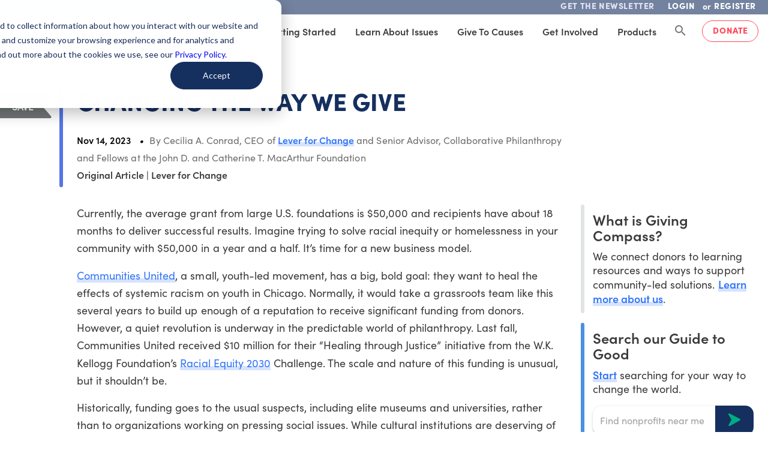

--- FILE ---
content_type: image/svg+xml
request_url: https://static.givingcompass.org/3ca8e833/images/icons/save-bookmark-flag.svg
body_size: 480
content:
<?xml version="1.0" encoding="UTF-8"?>
<svg width="134px" height="40px" viewBox="0 0 134 40" version="1.1" xmlns="http://www.w3.org/2000/svg" xmlns:xlink="http://www.w3.org/1999/xlink">
    <!-- Generator: Sketch 61 (89581) - https://sketch.com -->
    <title>Group 7</title>
    <desc>Created with Sketch.</desc>
    <g id="Tablet-partner" stroke="none" stroke-width="1" fill="none" fill-rule="evenodd">
        <g id="partner" transform="translate(0.000000, -125.000000)" fill="#707576">
            <g id="Group-7" transform="translate(0.000000, 125.000000)">
                <path d="M4.3912642,0 L136,0 L136,0 L136,40 L4.28874075,40 C3.18417125,40 2.28874075,39.1045695 2.28874075,38 C2.28874075,37.5298282 2.45438615,37.0746867 2.75658915,36.7144995 L15.987051,20.945487 C16.6195785,20.1915955 16.6096821,19.0895876 15.9637174,18.3471773 L2.88244619,3.31280927 C2.15740164,2.47951209 2.24515775,1.21622652 3.07845493,0.491181983 C3.44247782,0.174448872 3.90873697,9.76817234e-16 4.3912642,0 Z" id="Rectangle" transform="translate(68.000000, 20.000000) rotate(-180.000000) translate(-68.000000, -20.000000) "></path>
            </g>
        </g>
    </g>
</svg>